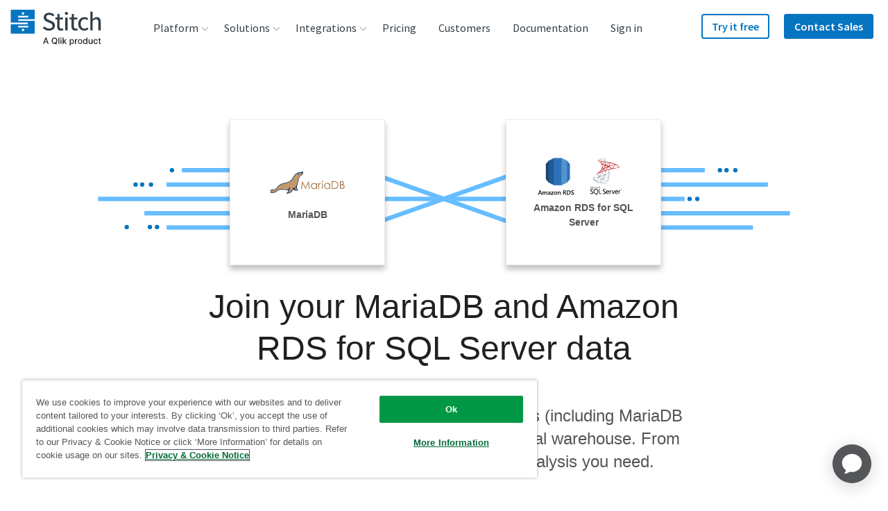

--- FILE ---
content_type: image/svg+xml
request_url: https://images.ctfassets.net/k49d63tr8kcn/7iZPR4nTBfVK1yluI111FQ/1b17fa5a0654f8ae8a94d91cda42c183/mailshake-logo_240x90_web.svg
body_size: 2702
content:
<svg xmlns="http://www.w3.org/2000/svg" viewBox="0 0 240 90"><defs><style>.cls-1{fill:#2760b2;}.cls-2{fill:#417cc2;}.cls-3{fill:#cc286e;}.cls-4{fill:#3f7cc2;}.cls-5{fill:#fdfdfd;}.cls-6{fill:#d8e2f4;}.cls-7{fill:#e7266a;}.cls-8{fill:#d4266c;}.cls-9{fill:#ca286e;}.cls-10{fill:#df266c;}.cls-11{fill:#2b63b3;}.cls-12{fill:#a62555;}.cls-13{fill:#dd276c;}.cls-14{fill:#d8e3f4;}</style></defs><g id="Guidelines"><path d="M210,48.52h-9c.51,2.82,2.94,3.5,6.75,1.79L209,52a7.76,7.76,0,0,1-8.55.92,6.34,6.34,0,0,1-2.9-6.94,6.32,6.32,0,0,1,11.58-2,6.4,6.4,0,0,1,.52,1.2A9.6,9.6,0,0,1,210,48.52Zm-9.21-2.43h6.09a2.88,2.88,0,0,0-3-2.59A2.83,2.83,0,0,0,200.79,46.09Z"/><path d="M115.09,53.37c0-2.41,0-4.83,0-7.24,0-1.33-.3-2.36-1.85-2.3s-2.61.67-2.6,2.42c0,2.36,0,4.71,0,7.16h-3.26c0-2.35,0-4.7,0-7,0-1.43-.23-2.61-2-2.55a2.46,2.46,0,0,0-2.45,2.77c0,2.23,0,4.46,0,6.8H99.8V41.3H103a5.33,5.33,0,0,1,0,1.15c3.77-2,5.4-2,7.34.24a21.91,21.91,0,0,1,4-1.65,3.12,3.12,0,0,1,4,3.22c.11,3,0,6,0,9.12Z"/><path d="M157.92,53.41V36.7H161v5.65A26.39,26.39,0,0,1,164.88,41c2.88-.47,4.57,1,4.6,3.93s0,5.58,0,8.45h-3.18c0-2.29,0-4.62,0-6.94s-1.82-3.48-3.89-2.25a3.26,3.26,0,0,0-1.3,2.24c-.17,2.27-.06,4.56-.06,6.94Z"/><path d="M197.48,53.42h-4a38,38,0,0,0-3.38-4.76c-1.61.34-1.32,3.17-1.44,4.74h-2.86V36.74h2.88v9.4l.41.22c.77-.86,1.53-1.73,2.28-2.6a22.3,22.3,0,0,1,2.3-2.33s2.62-.07,3.58.06l-4.62,5.33C194.18,49,195.88,51.27,197.48,53.42Z"/><path d="M131.71,53.5c-.65,0-2.49,0-2.49,0v-1s-.72.28-2,.68a9,9,0,0,1-4.45.18c-1.82-.41-2.57-2-2.47-3.86s1.1-2.75,2.83-3.35a6.11,6.11,0,0,1,5.49.3c-.23-.6-.3-1.85-1-2.32-1.82-1.31-3.65-.43-5.5.69L121,43c2.38-2.5,6.78-2.55,8.59-1.26a5.21,5.21,0,0,1,2,3,8.48,8.48,0,0,1,.09,1.7Zm-5.64-1.81c1.08-.2,2.49-.14,2.44-1.88s-1.43-1.72-2.62-1.78-2.39.42-2.36,1.86S124.72,51.66,126.07,51.69Z"/><path d="M155.6,42.56l-1,1.73c-1.65-.31-2.55-.84-4-1-.88-.09-1.81.55-1.87,1.08s.63,1,1.07,1.15c1.2.44,2.47.65,3.69,1A3.25,3.25,0,0,1,156,49.77a3.3,3.3,0,0,1-2.25,3.44A8.66,8.66,0,0,1,145.11,52l1.19-1.94c1.6.51,2.3,1.29,4.5,1.34.63,0,1.95-.25,2-1s-1-1.22-1.63-1.48c-1.11-.47-2.42-.45-3.46-1A4.15,4.15,0,0,1,145.68,45a4.33,4.33,0,0,1,1.77-3.21C150.12,40.19,152.83,40.91,155.6,42.56Z"/><path d="M143.41,53.45h-3V36.67h3Z"/><path d="M137.47,41.4v12h-3v-12Z"/><path d="M138,38.69a2.08,2.08,0,0,1-2,1,1.63,1.63,0,0,1-1.82-1.58,2,2,0,0,1,3.75-1A3,3,0,0,1,138,38.69Z"/><path d="M183,53.64c-.65,0-2.49,0-2.49,0v-1s-.72.28-2,.67a8.86,8.86,0,0,1-4.45.18c-1.82-.41-2.57-2-2.47-3.86s1.1-2.75,2.83-3.35a6.14,6.14,0,0,1,5.49.31c-.23-.61-.3-1.86-1-2.32-1.82-1.31-3.65-.44-5.5.69l-1.14-1.84c2.38-2.5,6.78-2.55,8.59-1.26a5.25,5.25,0,0,1,2,3,9.39,9.39,0,0,1,.09,1.7Zm-5.64-1.81c1.07-.2,2.49-.14,2.44-1.88s-1.44-1.72-2.62-1.78-2.39.42-2.36,1.86S176,51.8,177.38,51.83Z"/><path class="cls-1" d="M93.26,39.63V71.27c-.48.29-.55.86-.84,1.29a5.56,5.56,0,0,1-4.53,2.78c-3.68.07-7.37,0-11.06,0,0-.35-.3-.51-.56-.7-2.83-2.14-5.68-4.24-8.46-6.44-2-1.58-4.23-2.86-5.88-4.85l5.74-4.6c1.82-1.33,3.66-2.62,5.46-4,4.92-3.75,9.81-7.52,14.72-11.28C89.76,42.33,91.29,40.66,93.26,39.63Z"/><path class="cls-2" d="M78.72,21.54c-1.21,1.71-1.61,3.74-2.31,5.65a46.41,46.41,0,0,0-2.74,7,31.5,31.5,0,0,0-2.19,5.73c-.39.85-.76,1.7-1.16,2.54-.75,1.55-2,2.19-3.4,1.69a2.85,2.85,0,0,1-1.71-3.7c.17-.59.6-1.11.58-1.76a78.18,78.18,0,0,0,2.87-7.35c1.06-2.51,2.11-5,2.92-7.61.84-2.08,1.73-4.14,2.5-6.25a7.12,7.12,0,0,1,1.79-2.86,8.6,8.6,0,0,1,2.38.13,2,2,0,0,1,1.44,1A5.54,5.54,0,0,1,79,20,2.72,2.72,0,0,0,78.72,21.54Z"/><path class="cls-3" d="M91.36,38.12l1.9,1.19v.32c-2,1-3.5,2.7-5.41,3.83a13.2,13.2,0,0,0-7.38-1.85c-.8,0-1.28-.14-1.56-.93A12.54,12.54,0,0,0,78.07,39a8.31,8.31,0,0,1,2.62-.33c3.08,0,6.17,0,9.25,0C90.45,38.66,91.15,39,91.36,38.12Z"/><path class="cls-4" d="M76.83,75.31c-3.53,0-7.06.06-10.58.07H36.38C32.38,75.38,30,73,30,69q0-14.69.06-29.38l1.43.95C33.54,42,35.36,43.76,37.55,45c.39.35.75.73,1.16,1,6.23,4.75,12.45,9.51,18.72,14.19,1.45,1.09,2.68,2.52,4.5,3.08,1.65,2,3.89,3.27,5.88,4.85,2.78,2.2,5.63,4.3,8.46,6.44C76.53,74.8,76.8,75,76.83,75.31Z"/><path class="cls-5" d="M78.07,39a12.54,12.54,0,0,1,.84,1.68c.28.79.76.94,1.56.93a13.2,13.2,0,0,1,7.38,1.85c-4.91,3.76-9.8,7.53-14.72,11.28-1.8,1.36-3.64,2.65-5.46,4-.33-.57-1-.55-1.5-.75A12.31,12.31,0,0,1,58.86,51a14.73,14.73,0,0,0-3.08-4.71,13.77,13.77,0,0,0-11.29-4.18l1.26-2.83,2.3-3.12a31.25,31.25,0,0,1,4.76-3.82c5.15-2.45,10.41-3.18,15.85-1a78.18,78.18,0,0,1-2.87,7.35A2.67,2.67,0,0,0,63.72,40a6.65,6.65,0,0,0,3.46,10c.76.21,1.19,0,1.58-.77A10.79,10.79,0,0,1,72,45c2-1.47,1.78-3.73-.53-5.09a31.5,31.5,0,0,1,2.19-5.73c1.49,1,2.45,2.46,3.72,3.64A1.88,1.88,0,0,0,78.07,39Z"/><path class="cls-6" d="M44.49,42.14a13.77,13.77,0,0,1,11.29,4.18A14.73,14.73,0,0,1,58.86,51,12.31,12.31,0,0,0,66.17,58c.52.2,1.17.18,1.5.75l-5.74,4.6c-1.82-.56-3-2-4.5-3.08-6.27-4.68-12.49-9.44-18.72-14.19-.41-.31-.77-.69-1.16-1A12.62,12.62,0,0,1,44.49,42.14Z"/><path class="cls-7" d="M68.66,31.36c-5.44-2.17-10.7-1.44-15.85,1A3.36,3.36,0,0,0,51,32H42.8c-.65,0-1.27,0-1.66-.61,4.69-3.43,9.4-6.84,14.07-10.31,2-1.52,4.06-2.95,6.81-2.75a7.56,7.56,0,0,1,4,1.29c1.88,1.33,3.72,2.72,5.58,4.09C70.77,26.35,69.72,28.85,68.66,31.36Z"/><path class="cls-8" d="M48.05,36.19l-2.3,3.12H33c-.67,0-1.41.13-1.75-.7L36,35.15c.43.57,1.06.35,1.61.36,2.94,0,5.89,0,8.83,0C47.07,35.52,47.73,35.44,48.05,36.19Z"/><path class="cls-9" d="M31.23,38.61c.34.83,1.08.7,1.75.7H45.75l-1.26,2.83A12.62,12.62,0,0,0,37.55,45c-2.19-1.25-4-3-6.06-4.43l-1.43-.95C30.23,39,30.8,38.9,31.23,38.61Z"/><path class="cls-10" d="M48.05,36.19c-.32-.75-1-.67-1.62-.67-2.94,0-5.89,0-8.83,0-.55,0-1.18.21-1.61-.36l5.15-3.72c.39.63,1,.62,1.66.61H51a3.36,3.36,0,0,1,1.82.34A31.25,31.25,0,0,0,48.05,36.19Z"/><path class="cls-11" d="M78.72,21.54A2.72,2.72,0,0,1,79,20a5.54,5.54,0,0,0,.68-4.26c2.94,1.83,5.9,3.64,8.81,5.51A2.63,2.63,0,0,1,89.32,25a2.72,2.72,0,0,1-3.86.88C83.19,24.48,81,23,78.72,21.54Z"/><path class="cls-12" d="M77.39,37.85c-1.27-1.18-2.23-2.68-3.72-3.64a46.41,46.41,0,0,1,2.74-7l3.9,2.93a20.07,20.07,0,0,0-1.92,5.07A6.52,6.52,0,0,0,77.39,37.85Z"/><path class="cls-8" d="M77.39,37.85a6.52,6.52,0,0,1,1-2.66c.42.88,1.25.67,1.94.63,2.45-.16,4.93.44,7.34-.35l3.69,2.65c-.21.84-.91.54-1.42.55-3.08,0-6.17,0-9.25,0a8.31,8.31,0,0,0-2.62.33A1.88,1.88,0,0,1,77.39,37.85Z"/><path class="cls-13" d="M87.67,35.47c-2.41.79-4.89.19-7.34.35-.69,0-1.52.25-1.94-.63a20.07,20.07,0,0,1,1.92-5.07Z"/><path class="cls-14" d="M71.48,39.94C73.79,41.3,74,43.56,72,45a10.79,10.79,0,0,0-3.25,4.18c-.39.81-.82,1-1.58.77a6.65,6.65,0,0,1-3.46-10,2.67,2.67,0,0,1,2.07-1.27c0,.65-.41,1.17-.58,1.76a2.85,2.85,0,0,0,1.71,3.7c1.35.5,2.65-.14,3.4-1.69C70.72,41.64,71.09,40.79,71.48,39.94Z"/></g></svg>

--- FILE ---
content_type: image/svg+xml
request_url: https://images.ctfassets.net/k49d63tr8kcn/3L0KE3UfmKTavnGGMZhbCU/4d73fef819ae51b21451a16b2c2ee7dd/ringcentral_logo_240x90_web.svg
body_size: 2727
content:
<?xml version="1.0" encoding="utf-8"?>
<!-- Generator: Adobe Illustrator 23.0.4, SVG Export Plug-In . SVG Version: 6.00 Build 0)  -->
<svg version="1.1" id="Layer_1" xmlns="http://www.w3.org/2000/svg" xmlns:xlink="http://www.w3.org/1999/xlink" x="0px" y="0px"
	 viewBox="0 0 240 90" enable-background="new 0 0 240 90" xml:space="preserve">
<g>
	<path fill="#0073AE" d="M33.6,45.9l-1.3,7.7H25l3.8-21.9h10.5c1.4,0,2.7,0.1,4.1,0.3c1,0.1,1.9,0.4,2.8,0.9
		c0.6,0.3,1.2,0.8,1.5,1.5c0.3,0.6,0.5,1.4,0.5,2.1c0,0.5-0.1,1-0.2,1.5c-0.2,1.2-0.7,2.4-1.5,3.4c-0.8,1-1.9,1.7-3.2,2
		c0.4,0.2,0.8,0.3,1.2,0.5c0.3,0.2,0.7,0.4,0.9,0.7c0.3,0.3,0.5,0.6,0.6,1c0.2,0.5,0.2,1,0.2,1.5c0,0.7-0.1,1.5-0.2,2.2l-0.4,1.9
		c-0.1,0.4-0.1,0.8-0.1,1.2c0,0.5,0.2,0.7,0.6,0.7l-0.1,0.7h-7.4c0-0.2-0.1-0.5,0-0.7c0-0.4,0-0.8,0.1-1.3c0.1-0.5,0.1-1.1,0.3-1.8
		c0.1-0.6,0.2-1.1,0.2-1.7c0.1-0.6-0.2-1.3-0.7-1.6c-0.8-0.4-1.7-0.5-2.7-0.5C35.8,45.9,33.6,45.9,33.6,45.9z M34.5,41.1h2.9
		c0.9,0,1.8-0.1,2.7-0.5c0.6-0.3,1.1-0.9,1.1-1.6c0-0.2,0-0.3,0-0.5c0-0.6-0.2-1.1-0.7-1.4c-0.6-0.3-1.2-0.5-1.8-0.5h-3.4L34.5,41.1
		z M58.4,37.6h5.9l-0.4,2.5c0.8-0.9,1.7-1.6,2.7-2.2c1-0.5,2.1-0.8,3.2-0.7c1.4-0.1,2.9,0.3,4,1.2c0.9,1,1.3,2.3,1.2,3.6
		c0,0.7-0.1,1.3-0.2,2l-1.7,9.5h-6.4l1.5-8.4c0.1-0.3,0.1-0.7,0.1-1.1c0-0.5-0.1-1-0.4-1.4c-0.4-0.4-0.9-0.6-1.4-0.6
		c-0.8-0.1-1.6,0.3-2.2,0.9c-0.5,0.7-0.8,1.5-0.9,2.4L62,53.5h-6.4L58.4,37.6z M81,53.9L81,53.9c0,0.3,0.1,0.5,0.3,0.7
		c0.4,0.3,0.8,0.5,1.3,0.4c0.8,0.1,1.5-0.2,2.1-0.7c0.6-0.7,0.9-1.5,1-2.4l0.2-1.3c-0.6,0.5-1.3,0.9-2,1.2c-0.9,0.4-1.9,0.5-3,0.5
		c-0.9,0-1.7-0.1-2.5-0.5c-0.7-0.3-1.3-0.7-1.8-1.2c-0.5-0.5-0.9-1.2-1.1-1.9c-0.2-0.8-0.4-1.5-0.4-2.3c0-0.3,0-0.5,0-0.8l0.1-0.8
		c0.2-1,0.5-2,0.9-2.9c0.4-1,1-1.8,1.7-2.6c0.7-0.8,1.6-1.4,2.6-1.9c1.1-0.5,2.3-0.7,3.5-0.7c0.9,0,1.8,0.2,2.6,0.7
		c0.8,0.4,1.4,1.1,1.8,1.8l0.4-2.1h5.6L92.2,50c-0.2,1.1-0.4,2.2-0.8,3.3c-0.3,1-0.8,1.9-1.5,2.7c-0.8,0.8-1.8,1.4-2.9,1.8
		c-2.7,0.8-5.6,0.8-8.3,0.3c-0.8-0.2-1.6-0.5-2.3-1c-0.6-0.4-1-0.8-1.3-1.4c-0.3-0.5-0.4-1.1-0.4-1.6v-0.2L81,53.9L81,53.9z
		 M84.8,41.2c-0.4,0-0.8,0.1-1.2,0.3c-0.3,0.2-0.7,0.4-0.9,0.8c-0.3,0.4-0.5,0.8-0.6,1.2c-0.2,0.5-0.3,0.9-0.4,1.4
		c0,0.2,0,0.3,0,0.4l0,0.4c0,0.6,0.1,1.2,0.5,1.6c0.4,0.5,1,0.7,1.6,0.7h0.2c0.4,0,0.8-0.1,1.2-0.3c0.4-0.2,0.7-0.4,0.9-0.7
		c0.3-0.3,0.5-0.7,0.6-1.1c0.2-0.4,0.3-0.8,0.4-1.2c0.1-0.3,0.1-0.7,0.1-1c0-0.6-0.2-1.2-0.5-1.7C86.2,41.4,85.5,41.1,84.8,41.2
		L84.8,41.2L84.8,41.2z M47.3,53.5l3.6-12.9h4.6l-1.9,12.9C53.7,53.5,47.3,53.5,47.3,53.5z"/>
	<path fill="#FF8800" d="M109.4,40.2c0-0.1,0-0.1,0-0.2c0-0.1,0-0.1,0-0.2c0.1-0.8-0.2-1.6-0.8-2.2c-0.7-0.5-1.5-0.8-2.3-0.8
		c-1.2,0-2.4,0.6-3.1,1.5c-1,1.3-1.6,2.9-1.8,4.5c-0.1,0.4-0.1,0.8-0.2,1.1c0,0.3-0.1,0.7-0.1,1c0,0.5,0,0.9,0.2,1.4
		c0.1,0.4,0.3,0.8,0.6,1.1c0.3,0.3,0.6,0.6,1.1,0.8c0.5,0.2,1.1,0.3,1.6,0.3c1,0,2-0.3,2.7-1c0.7-0.7,1.2-1.6,1.5-2.5h6.6
		c-0.4,1.3-0.9,2.5-1.7,3.6c-0.7,1-1.6,1.9-2.6,2.7c-1,0.7-2.1,1.3-3.3,1.7c-2.6,0.8-5.3,0.8-7.9,0c-1.1-0.3-2.1-0.9-3-1.7
		c-0.8-0.7-1.4-1.6-1.8-2.7c-0.4-1.1-0.6-2.3-0.6-3.5c0-0.4,0-0.8,0.1-1.2c0-0.4,0.1-0.8,0.2-1.3c0.3-1.6,0.8-3.1,1.6-4.5
		c0.7-1.3,1.7-2.4,2.8-3.4c1.1-1,2.3-1.7,3.7-2.2c1.3-0.5,2.8-0.8,4.2-0.8c3,0,5.3,0.7,6.8,2c1.5,1.4,2.4,3.5,2.3,5.6v0.4
		c0,0.1,0,0.3,0,0.4L109.4,40.2L109.4,40.2z M122.6,46.5l0,0.3c0,0.1,0,0.2,0,0.3c0,0.7,0.3,1.4,0.8,1.8c0.5,0.5,1.2,0.7,1.9,0.7
		c0.5,0,1-0.1,1.5-0.4c0.5-0.2,0.9-0.6,1.2-1.1h6.1c-0.4,0.9-1,1.8-1.8,2.5c-0.7,0.7-1.5,1.2-2.4,1.6c-0.9,0.4-1.8,0.7-2.8,0.9
		c-0.9,0.2-1.9,0.2-2.9,0.2c-1.1,0-2.1-0.1-3.2-0.4c-0.9-0.2-1.8-0.7-2.5-1.3c-0.7-0.6-1.3-1.3-1.6-2.1c-0.4-0.9-0.6-1.9-0.6-2.8
		c0-0.3,0-0.5,0.1-0.8c0-0.3,0-0.5,0.1-0.8c0.2-1.3,0.7-2.5,1.3-3.5c0.6-1,1.5-2,2.4-2.7c1-0.7,2-1.3,3.2-1.7
		c1.2-0.4,2.4-0.6,3.7-0.6c1.2,0,2.3,0.2,3.4,0.6c0.9,0.3,1.8,0.8,2.5,1.5c0.7,0.7,1.2,1.5,1.5,2.4c0.4,1,0.5,2,0.5,3
		c0,0.8-0.1,1.6-0.3,2.3L122.6,46.5L122.6,46.5z M129,43.3c0-0.1,0-0.3,0-0.4c0-0.6-0.2-1.2-0.7-1.6c-0.4-0.4-1.1-0.7-1.7-0.7
		c-0.8,0-1.7,0.2-2.3,0.7c-0.6,0.5-1,1.2-1.2,2L129,43.3L129,43.3z M137.2,37.6h5.9l-0.4,2.5c0.8-0.9,1.7-1.6,2.7-2.2
		c1-0.5,2.1-0.8,3.2-0.7c1.4-0.1,2.9,0.3,4,1.2c0.9,1,1.4,2.3,1.3,3.6c0,0.7-0.1,1.3-0.2,2l-1.6,9.5h-6.4l1.5-8.4
		c0.1-0.3,0.1-0.7,0.1-1.1c0-0.5-0.1-1-0.4-1.4c-0.4-0.4-0.9-0.6-1.4-0.5c-0.8-0.1-1.6,0.3-2.2,0.9c-0.5,0.7-0.8,1.5-0.9,2.4
		l-1.4,8.1h-6.4L137.2,37.6z M163.8,53.4c-0.7,0.1-1.4,0.1-2,0.1c-0.6,0-1.2,0-1.7,0c-0.8,0-1.6,0-2.4-0.1c-0.5-0.1-1.1-0.2-1.6-0.5
		c-0.4-0.2-0.7-0.5-0.8-0.9c-0.2-0.5-0.3-1-0.2-1.5c0-0.4,0-0.8,0.1-1.2c0-0.5,0.1-1,0.2-1.5l1.2-6.6h-2.3l0.6-3.7h2.4l0.9-4.9h6.3
		l-0.9,5h3.1l-0.6,3.7H163l-1,5.8l-0.1,0.5c0,0.1,0,0.3,0,0.4c0,0.3,0.1,0.6,0.4,0.8c0.4,0.2,0.9,0.3,1.4,0.2h1L163.8,53.4z
		 M167.9,37.6h5.8l-0.6,3.2h0.1c1-2.2,3.2-3.7,5.6-3.7c0.1,0,0.3,0,0.4,0l0.4,0.1l-1.1,6.3c-0.2-0.1-0.4-0.1-0.6-0.1
		c-0.2,0-0.4-0.1-0.7-0.1c-1.1-0.1-2.3,0.3-3.1,1c-0.9,1-1.5,2.3-1.6,3.6l-0.9,5.5h-6.4L167.9,37.6z M188.3,53.5l0-2.2
		c-0.9,0.8-2,1.4-3.1,1.7c-1.1,0.3-2.2,0.5-3.3,0.4c-0.6,0-1.3-0.1-1.9-0.2c-0.6-0.1-1.1-0.4-1.6-0.7c-0.5-0.3-0.8-0.7-1.1-1.2
		c-0.3-0.5-0.4-1.1-0.4-1.7c0-0.3,0-0.6,0.1-0.9c0.1-1.1,0.6-2,1.3-2.8c0.7-0.7,1.5-1.2,2.4-1.5c0.9-0.4,1.9-0.6,2.9-0.7l2.8-0.4
		c0.7-0.1,1.5-0.2,2.2-0.5c0.5-0.1,1-0.5,1.1-1.1c0,0,0-0.1,0-0.1c0,0,0-0.1,0-0.1c0-0.2-0.1-0.4-0.2-0.6c-0.1-0.1-0.3-0.2-0.5-0.3
		c-0.2-0.1-0.4-0.1-0.6-0.2c-0.2,0-0.4,0-0.6,0c-0.2,0-0.5,0-0.7,0c-0.3,0-0.5,0.1-0.7,0.2c-0.2,0.1-0.5,0.3-0.6,0.5
		c-0.2,0.2-0.3,0.5-0.4,0.8h-6.2c0.1-0.8,0.4-1.6,0.9-2.3c0.5-0.7,1.1-1.3,1.8-1.7c0.9-0.5,1.9-0.9,2.9-1.1c1.4-0.3,2.7-0.4,4.1-0.4
		c1.2,0,2.4,0.1,3.6,0.3c0.8,0.1,1.5,0.4,2.2,0.8c0.5,0.3,0.9,0.8,1.1,1.3c0.2,0.5,0.3,1.1,0.3,1.7c0,0.4,0,0.8-0.1,1.2
		c0,0.4-0.1,0.8-0.2,1.3l-1.3,7.4c-0.1,0.3-0.1,0.6-0.1,0.9c0,0.2,0,0.4,0.1,0.6c0.1,0.2,0.3,0.4,0.5,0.6l0,0.8L188.3,53.5
		L188.3,53.5z M185.3,49.9c0.5,0,1-0.1,1.5-0.3c0.4-0.2,0.8-0.5,1.1-0.8c0.3-0.4,0.5-0.8,0.7-1.3c0.2-0.5,0.3-1,0.4-1.5
		c-0.6,0.2-1.2,0.4-1.8,0.5l-1.6,0.4c-0.5,0.1-0.9,0.3-1.3,0.6c-0.4,0.3-0.6,0.7-0.7,1.1v0.2c0,0.3,0.2,0.7,0.4,0.8
		C184.4,49.9,184.9,50,185.3,49.9L185.3,49.9z M196,53.5l3.8-21.9h6.4l-3.8,21.9L196,53.5L196,53.5z M57.9,34.8
		c0-0.1-0.1-0.1-0.1-0.2c-0.1-0.2-0.3-0.3-0.5-0.5c-0.7-0.6-1.5-0.9-2.3-1.1c-0.5-0.1-1-0.1-1.5-0.1c-0.7,0.1-1.3,0.3-1.9,0.7
		c0,0-0.1,0-0.1,0.1c-0.3,0.3-0.8,0.3-1.1,0c-0.3-0.3-0.3-0.8,0-1c0,0,0,0,0,0c0.8-0.7,1.8-1.1,2.9-1.2c0.6-0.1,1.3,0,1.9,0.1
		c1.6,0.2,3.1,1.1,4,2.5c0.2,0.4,0,0.8-0.3,1c0,0,0,0,0,0c-0.1,0-0.2,0.1-0.3,0.1C58.3,35.2,58,35.1,57.9,34.8L57.9,34.8z M56,36.5
		C56,36.5,56,36.5,56,36.5c-0.1-0.2-0.2-0.3-0.3-0.3c-0.4-0.3-0.8-0.5-1.3-0.6c-0.3-0.1-0.6-0.1-0.8,0c-0.4,0-0.7,0.2-1,0.4
		c0,0,0,0,0,0c-0.2,0.2-0.6,0.2-0.9,0c-0.2-0.2-0.2-0.6,0-0.9c0,0,0,0,0,0c0.5-0.4,1.1-0.7,1.8-0.8c0.4,0,0.8,0,1.2,0
		c1,0.1,2,0.7,2.5,1.6c0.1,0.3,0,0.7-0.3,0.8c-0.1,0-0.2,0.1-0.2,0.1C56.3,36.9,56.1,36.8,56,36.5L56,36.5z M55.5,38
		c0.1,0.9-0.5,1.8-1.4,1.9c-0.9,0.1-1.8-0.5-1.9-1.4s0.5-1.8,1.4-1.9c0.1,0,0.2,0,0.3,0C54.7,36.6,55.4,37.2,55.5,38
		C55.5,38,55.5,38,55.5,38 M208.1,34c0.2-0.4,0.5-0.8,0.8-1.1c1.1-1,2.6-1.3,3.9-0.8c0.4,0.2,0.8,0.4,1.1,0.8
		c0.3,0.3,0.6,0.7,0.8,1.1c0.2,0.4,0.3,0.9,0.3,1.4c0,0.5-0.1,1-0.3,1.4c-0.2,0.4-0.4,0.8-0.8,1.1c-0.3,0.3-0.7,0.6-1.1,0.8
		c-0.4,0.2-0.9,0.3-1.4,0.3c-0.5,0-0.9-0.1-1.4-0.3c-0.9-0.3-1.6-1-1.9-1.9c-0.2-0.4-0.3-0.9-0.3-1.4C207.8,35,207.9,34.5,208.1,34
		L208.1,34z M208.7,36.6c0.1,0.4,0.4,0.7,0.6,1c0.3,0.3,0.6,0.5,0.9,0.6c0.4,0.2,0.8,0.2,1.2,0.2c1.2,0,2.3-0.7,2.7-1.8
		c0.2-0.4,0.2-0.8,0.2-1.2c0-0.4-0.1-0.8-0.2-1.2c-0.1-0.4-0.4-0.7-0.6-0.9c-0.6-0.6-1.3-0.9-2.1-0.9c-0.4,0-0.8,0.1-1.2,0.2
		c-0.7,0.3-1.3,0.9-1.5,1.6c-0.2,0.4-0.2,0.8-0.2,1.2C208.4,35.8,208.5,36.3,208.7,36.6L208.7,36.6z M211.6,33.4
		c0.4,0,0.8,0.1,1.1,0.3c0.2,0.2,0.4,0.6,0.4,0.9c0,0.3-0.1,0.6-0.3,0.8c-0.2,0.2-0.5,0.3-0.8,0.3l1.2,1.8h-0.7l-1.1-1.8h-0.7v1.8
		H210v-4.1H211.6L211.6,33.4z M211.3,35.2h0.4c0.1,0,0.2,0,0.4-0.1c0.1,0,0.2-0.1,0.2-0.2c0.1-0.1,0.1-0.2,0.1-0.4
		c0-0.1,0-0.2-0.1-0.3c-0.1-0.1-0.1-0.2-0.2-0.2c-0.1,0-0.2-0.1-0.3-0.1c-0.1,0-0.2,0-0.4,0h-0.8v1.3L211.3,35.2L211.3,35.2z"/>
</g>
</svg>


--- FILE ---
content_type: text/plain
request_url: https://c.6sc.co/?m=1
body_size: 1
content:
6suuid=4618d01775d60000127a7969410100007d244100

--- FILE ---
content_type: image/svg+xml
request_url: https://images.ctfassets.net/k49d63tr8kcn/1ZNcB134y5mFdI3RBR1T7h/757c610d3c199923deedb7297f2c1c59/vero-logo_240x90_web.svg
body_size: 1492
content:
<svg xmlns="http://www.w3.org/2000/svg" xmlns:xlink="http://www.w3.org/1999/xlink" viewBox="0 0 240 90"><defs><style>.cls-1{fill:none;}.cls-2{clip-path:url(#clip-path);}.cls-3{fill:url(#linear-gradient);}.cls-4{fill:#17da88;}.cls-5{fill:url(#linear-gradient-2);}.cls-6{fill:#16184b;fill-rule:evenodd;}</style><clipPath id="clip-path"><rect class="cls-1" x="30" y="26.18" width="180" height="37.63"/></clipPath><linearGradient id="linear-gradient" x1="53.55" y1="-118.09" x2="19.64" y2="-119.97" gradientTransform="matrix(1, 0, 0, -1, 34, -81)" gradientUnits="userSpaceOnUse"><stop offset="0" stop-color="#2936a3"/><stop offset="1" stop-color="#162286"/></linearGradient><linearGradient id="linear-gradient-2" x1="0.46" y1="-138.89" x2="47.79" y2="-125.39" gradientTransform="matrix(1, 0, 0, -1, 34, -81)" gradientUnits="userSpaceOnUse"><stop offset="0" stop-color="#2297f4"/><stop offset="1" stop-color="#31a0f9"/></linearGradient></defs><g id="Guidelines"><g class="cls-2"><path class="cls-3" d="M82.79,46A11.63,11.63,0,0,0,66.33,29.59L58.1,37.81,66.3,46l0,0a11.64,11.64,0,0,0,16.44,0Z"/><path class="cls-4" d="M41.64,54.25,33.41,46A11.63,11.63,0,0,1,49.87,29.59l8.23,8.22Z"/><path class="cls-5" d="M82.79,46a11.65,11.65,0,0,1-16.46,0l0,0-8.2-8.2L41.64,54.25l4.7,4.7a16.63,16.63,0,0,0,23.51,0Z"/><path class="cls-6" d="M117.67,55.75a8.72,8.72,0,0,1-1.15,1.94,5.8,5.8,0,0,1-1.29,1.21,4.28,4.28,0,0,1-1.39.59,6.94,6.94,0,0,1-1.29.14,6.83,6.83,0,0,1-1.33-.14,4.18,4.18,0,0,1-1.35-.59,6.05,6.05,0,0,1-1.3-1.21,8.71,8.71,0,0,1-1.14-1.94l-8.6-20a5.27,5.27,0,0,1-.47-2,3.13,3.13,0,0,1,1-2.41,3.65,3.65,0,0,1,2.56-.94,3.9,3.9,0,0,1,1.8.5,4.2,4.2,0,0,1,1.68,2.38l7.06,18.21h.12l7.24-18.27a4.23,4.23,0,0,1,1.64-2.32,3.73,3.73,0,0,1,1.77-.5,3.43,3.43,0,0,1,2.5.94,3,3,0,0,1,1,2.29,4.62,4.62,0,0,1-.09.79,5.12,5.12,0,0,1-.38,1.21Zm18.17-8.52a7,7,0,0,0,2.59,5A8.75,8.75,0,0,0,141,53.64a8.36,8.36,0,0,0,2.94.53,9.05,9.05,0,0,0,3.68-.65,12.38,12.38,0,0,0,2.79-1.76,4.19,4.19,0,0,1,1.3-.82,3.46,3.46,0,0,1,1.12-.18,2.84,2.84,0,0,1,2,.76,2.67,2.67,0,0,1,.82,2.06,4.1,4.1,0,0,1-.23,1.18,3.29,3.29,0,0,1-.94,1.35A13,13,0,0,1,149.87,59a19,19,0,0,1-12-.12A14.36,14.36,0,0,1,133.1,56a13.2,13.2,0,0,1-3.18-4.61,16,16,0,0,1-1.15-6.2,16.23,16.23,0,0,1,1.15-6.2,14.23,14.23,0,0,1,3.15-4.76,14,14,0,0,1,4.74-3.06,15.93,15.93,0,0,1,5.91-1.09,15.74,15.74,0,0,1,4.83.74A11.73,11.73,0,0,1,152.61,33a12.45,12.45,0,0,1,3,3.79,15.84,15.84,0,0,1,1.62,5.41c0,.31.07.58.09.79s0,.44,0,.68a3.35,3.35,0,0,1-1,2.7,4.11,4.11,0,0,1-2.74.82Zm14.48-5a8.6,8.6,0,0,0-.39-2.59,5.75,5.75,0,0,0-3.29-3.67,7.39,7.39,0,0,0-3-.56,8,8,0,0,0-5.39,1.91,7,7,0,0,0-2.44,4.91ZM167.93,55.7a4.58,4.58,0,0,1-.38,2,3.19,3.19,0,0,1-.94,1.21,3.28,3.28,0,0,1-1.18.56,5,5,0,0,1-1,.14,4.91,4.91,0,0,1-1.06-.14,3.36,3.36,0,0,1-1.14-.56,3.21,3.21,0,0,1-.95-1.21,4.73,4.73,0,0,1-.38-2V34.13a4.18,4.18,0,0,1,.38-1.91,3.48,3.48,0,0,1,.92-1.15,3.06,3.06,0,0,1,1.09-.56,4.19,4.19,0,0,1,1-.14,4.74,4.74,0,0,1,1,.14,3.19,3.19,0,0,1,1.12.56,3.6,3.6,0,0,1,.91,1.15,4.18,4.18,0,0,1,.38,1.91V35.6h.12a8.9,8.9,0,0,1,2.79-3.91,7,7,0,0,1,4.57-1.62,4.17,4.17,0,0,1,2.62.8,2.76,2.76,0,0,1,1,2.32,3.54,3.54,0,0,1-.88,2.38,3.71,3.71,0,0,1-2.94,1,6.27,6.27,0,0,0-5.18,2.26,8.92,8.92,0,0,0-1.83,5.79ZM210,44.88A15,15,0,0,1,208.79,51a14.32,14.32,0,0,1-3.26,4.73,14.86,14.86,0,0,1-4.89,3.09,16.66,16.66,0,0,1-12,0,14.72,14.72,0,0,1-4.88-3.09A14.5,14.5,0,0,1,180.48,51a15.14,15.14,0,0,1-1.2-6.11,15,15,0,0,1,1.2-6.08,14.34,14.34,0,0,1,3.27-4.67,14.51,14.51,0,0,1,4.88-3,17.54,17.54,0,0,1,12,0,14.65,14.65,0,0,1,4.89,3,14.17,14.17,0,0,1,3.26,4.67A14.8,14.8,0,0,1,210,44.88Zm-7.18,0a11.13,11.13,0,0,0-.5-3.26,9.14,9.14,0,0,0-1.5-2.91,7.46,7.46,0,0,0-2.53-2.08,8.73,8.73,0,0,0-7.3,0,7.37,7.37,0,0,0-2.53,2.08,8.94,8.94,0,0,0-1.5,2.91,10.8,10.8,0,0,0-.5,3.26,11,11,0,0,0,.5,3.29,8.89,8.89,0,0,0,1.5,2.94A7.83,7.83,0,0,0,191,53.23a8.53,8.53,0,0,0,7.3,0,7.94,7.94,0,0,0,2.53-2.12,8.89,8.89,0,0,0,1.5-2.94A11.32,11.32,0,0,0,202.82,44.88Z"/></g></g></svg>

--- FILE ---
content_type: image/svg+xml
request_url: https://images.ctfassets.net/k49d63tr8kcn/4afH2Y2djioimEeQmmSgKG/b9524a76c69a1c784b8ef7c3528b3279/google_analytics_logo_240x90_web.svg
body_size: 2345
content:
<?xml version="1.0" encoding="utf-8"?>
<!-- Generator: Adobe Illustrator 22.1.0, SVG Export Plug-In . SVG Version: 6.00 Build 0)  -->
<svg version="1.1" id="Layer_1" xmlns="http://www.w3.org/2000/svg" xmlns:xlink="http://www.w3.org/1999/xlink" x="0px" y="0px"
	 viewBox="0 0 240 90" enable-background="new 0 0 240 90" xml:space="preserve">
<g>
	<g>
		<path fill="#5F6368" d="M60.3,54.2c-2.7,0-5-1-7-2.9c-2-1.9-2.9-4.2-2.9-6.9c0-2.7,1-5,2.9-6.9c2-1.9,4.3-2.9,7-2.9
			c2.6,0,4.8,0.9,6.7,2.7l-1.9,1.9c-1.4-1.3-3-1.9-4.8-1.9c-2,0-3.6,0.7-5,2.1c-1.4,1.4-2,3.1-2,5c0,2,0.7,3.7,2,5
			c1.4,1.4,3,2.1,5,2.1c2,0,3.6-0.7,4.9-2c0.8-0.8,1.3-1.9,1.5-3.4h-6.4v-2.7h9c0.1,0.5,0.1,1,0.1,1.7c0,2.6-0.8,4.7-2.3,6.3
			C65.4,53.3,63.1,54.2,60.3,54.2z M81.2,52.4c-1.2,1.2-2.7,1.8-4.5,1.8c-1.8,0-3.3-0.6-4.5-1.8c-1.2-1.2-1.8-2.7-1.8-4.5
			c0-1.8,0.6-3.3,1.8-4.5c1.2-1.2,2.7-1.8,4.5-1.8c1.8,0,3.3,0.6,4.5,1.8c1.2,1.2,1.8,2.7,1.8,4.5C83.1,49.7,82.4,51.2,81.2,52.4z
			 M74.2,50.6c0.7,0.7,1.5,1.1,2.5,1.1c1,0,1.8-0.4,2.5-1.1c0.7-0.7,1.1-1.6,1.1-2.7c0-1.1-0.3-2-1-2.7c-0.7-0.7-1.5-1.1-2.5-1.1
			c-1,0-1.8,0.4-2.5,1.1c-0.7,0.7-1,1.6-1,2.7C73.2,49,73.5,49.9,74.2,50.6z M95,52.4c-1.2,1.2-2.7,1.8-4.5,1.8
			c-1.8,0-3.3-0.6-4.5-1.8c-1.2-1.2-1.8-2.7-1.8-4.5c0-1.8,0.6-3.3,1.8-4.5c1.2-1.2,2.7-1.8,4.5-1.8c1.8,0,3.3,0.6,4.5,1.8
			c1.2,1.2,1.8,2.7,1.8,4.5C96.9,49.7,96.2,51.2,95,52.4z M88,50.6c0.7,0.7,1.5,1.1,2.5,1.1c1,0,1.8-0.4,2.5-1.1
			c0.7-0.7,1.1-1.6,1.1-2.7c0-1.1-0.3-2-1-2.7c-0.7-0.7-1.5-1.1-2.5-1.1c-1,0-1.8,0.4-2.5,1.1c-0.7,0.7-1,1.6-1,2.7
			C87,49,87.3,49.9,88,50.6z M104.1,59.9c-1.4,0-2.6-0.4-3.5-1.1c-1-0.7-1.6-1.6-2.1-2.6l2.4-1c0.3,0.6,0.7,1.1,1.2,1.6
			c0.5,0.4,1.2,0.7,2,0.7c1.1,0,1.9-0.3,2.5-1c0.6-0.6,0.9-1.6,0.9-2.7v-0.9h-0.1c-0.8,1-1.9,1.4-3.3,1.4c-1.6,0-3-0.6-4.2-1.8
			c-1.2-1.2-1.8-2.7-1.8-4.4c0-1.8,0.6-3.2,1.8-4.5c1.2-1.2,2.6-1.9,4.2-1.9c0.7,0,1.4,0.1,1.9,0.4c0.6,0.3,1,0.6,1.4,1h0.1v-1h2.6
			v11.3c0,2.2-0.6,3.8-1.7,4.9C107.3,59.3,105.9,59.9,104.1,59.9z M104.3,51.7c1,0,1.8-0.4,2.4-1.1c0.6-0.7,1-1.6,1-2.7
			c0-1.1-0.3-2-1-2.7c-0.6-0.7-1.4-1.1-2.4-1.1c-1,0-1.8,0.4-2.5,1.1c-0.7,0.7-1,1.6-1,2.7c0,1.1,0.3,2,1,2.7
			C102.5,51.3,103.3,51.7,104.3,51.7z M114.8,35.3v18.5H112V35.3H114.8z M122.4,54.2c-1.8,0-3.3-0.6-4.5-1.8
			c-1.2-1.2-1.8-2.7-1.8-4.5c0-1.8,0.6-3.4,1.7-4.5c1.2-1.2,2.6-1.8,4.2-1.8c0.8,0,1.5,0.1,2.1,0.4c0.7,0.3,1.2,0.6,1.6,1.1
			c0.4,0.4,0.8,0.9,1,1.3c0.3,0.4,0.5,0.8,0.6,1.2l0.3,0.7l-8.4,3.5c0.7,1.3,1.7,1.9,3.1,1.9c1.3,0,2.3-0.6,3.1-1.7l2.2,1.4
			c-0.5,0.7-1.2,1.4-2,1.9C124.7,53.9,123.7,54.2,122.4,54.2z M118.9,47.7l5.6-2.3c-0.2-0.4-0.5-0.7-0.9-1c-0.4-0.2-0.9-0.4-1.5-0.4
			c-0.8,0-1.6,0.3-2.3,1C119.2,45.7,118.8,46.6,118.9,47.7z"/>
		<path fill="#5F6368" d="M133.6,53.8l6.5-17.1h2.5l6.5,17.1h-2.4l-1.6-4.6h-7.2l-1.7,4.6H133.6z M138.5,47.1h5.7l-2.8-7.7h-0.1
			L138.5,47.1z"/>
		<path fill="#5F6368" d="M152.8,42.1v1.6h0.1c0.3-0.6,0.8-1,1.5-1.4c0.7-0.4,1.4-0.6,2.2-0.6c1.4,0,2.6,0.4,3.3,1.3
			c0.8,0.9,1.1,2.1,1.1,3.6v7.2h-2.2V47c0-2.2-1-3.2-2.9-3.2c-0.9,0-1.6,0.4-2.2,1.1c-0.6,0.7-0.9,1.6-0.9,2.5v6.5h-2.2V42.1H152.8z
			"/>
		<path fill="#5F6368" d="M167.2,54.2c-1.2,0-2.3-0.4-3.1-1.1c-0.8-0.7-1.3-1.7-1.3-2.8c0-1.3,0.5-2.3,1.5-3c1-0.7,2.2-1.1,3.7-1.1
			c1.3,0,2.3,0.2,3.2,0.7v-0.3c0-0.9-0.3-1.5-0.9-2.1c-0.6-0.5-1.3-0.8-2.2-0.8c-0.6,0-1.2,0.2-1.7,0.5c-0.5,0.3-0.9,0.7-1.1,1.2
			l-2-0.9c0.3-0.7,0.8-1.4,1.6-1.9c0.8-0.6,1.8-0.9,3.2-0.9c1.5,0,2.7,0.4,3.7,1.3c1,0.9,1.5,2.1,1.5,3.7v7.1h-2.1v-1.6H171
			C170.2,53.5,168.9,54.2,167.2,54.2z M167.5,52.2c0.9,0,1.7-0.3,2.5-1c0.7-0.7,1.1-1.5,1.1-2.4c-0.6-0.5-1.6-0.8-2.8-0.8
			c-1.1,0-1.9,0.2-2.4,0.7c-0.5,0.5-0.8,1-0.8,1.6c0,0.6,0.2,1,0.7,1.4C166.3,52,166.9,52.2,167.5,52.2z"/>
		<path fill="#5F6368" d="M177.9,53.8h-2.2V36.7h2.2V53.8z"/>
		<path fill="#5F6368" d="M183.7,59h-2.3l2.7-5.9l-4.8-11h2.4l3.5,8.4h0l3.4-8.4h2.4L183.7,59z"/>
		<path fill="#5F6368" d="M197.6,54c-1.2,0-2.2-0.3-2.8-1c-0.6-0.7-1-1.6-1-2.8v-6.1h-2.1v-2h2.1v-3.6h2.2v3.6h2.9v2H196v6
			c0,1.3,0.5,1.9,1.6,1.9c0.4,0,0.7-0.1,1-0.2l0.8,1.9C198.8,53.9,198.3,54,197.6,54z"/>
		<path fill="#5F6368" d="M203.5,39.2c-0.3,0.3-0.7,0.5-1.1,0.5s-0.8-0.2-1.1-0.5c-0.3-0.3-0.5-0.7-0.5-1.1c0-0.4,0.2-0.8,0.5-1.1
			c0.3-0.3,0.7-0.5,1.1-0.5s0.8,0.2,1.1,0.5c0.3,0.3,0.5,0.7,0.5,1.1C203.9,38.5,203.8,38.9,203.5,39.2z M203.5,53.8h-2.2V42.1h2.2
			V53.8z"/>
		<path fill="#5F6368" d="M211.6,54.2c-1.8,0-3.2-0.6-4.3-1.8c-1.1-1.2-1.7-2.7-1.7-4.5c0-1.8,0.6-3.3,1.7-4.5
			c1.1-1.2,2.6-1.8,4.3-1.8c1.3,0,2.4,0.3,3.2,1c0.9,0.6,1.5,1.4,1.9,2.4l-2,0.8c-0.6-1.5-1.7-2.2-3.3-2.2c-1,0-1.8,0.4-2.6,1.2
			c-0.7,0.8-1.1,1.8-1.1,3c0,1.2,0.4,2.2,1.1,3c0.7,0.8,1.6,1.2,2.6,1.2c1.6,0,2.8-0.7,3.4-2.2l2,0.8c-0.4,1-1,1.8-1.9,2.4
			C214,53.9,212.9,54.2,211.6,54.2z"/>
		<path fill="#5F6368" d="M223,54.2c-1.3,0-2.4-0.3-3.2-1c-0.9-0.6-1.5-1.4-1.9-2.4l2-0.8c0.6,1.5,1.7,2.2,3.2,2.2
			c0.7,0,1.2-0.2,1.7-0.5c0.4-0.3,0.7-0.7,0.7-1.2c0-0.8-0.5-1.3-1.6-1.6l-2.4-0.6c-0.7-0.2-1.5-0.6-2.1-1.1c-0.7-0.5-1-1.3-1-2.2
			c0-1,0.5-1.9,1.4-2.5c0.9-0.6,2-1,3.3-1c1,0,2,0.2,2.8,0.7c0.8,0.5,1.4,1.1,1.7,2l-1.9,0.8c-0.4-1-1.3-1.6-2.7-1.6
			c-0.7,0-1.2,0.1-1.6,0.4c-0.4,0.3-0.7,0.6-0.7,1.1c0,0.7,0.5,1.1,1.6,1.4l2.3,0.5c1.1,0.3,1.9,0.7,2.4,1.3
			c0.5,0.6,0.8,1.3,0.8,2.1c0,1.1-0.4,1.9-1.3,2.6C225.5,53.8,224.4,54.2,223,54.2z"/>
	</g>
	<g>
		<path fill="#F2AF1C" d="M31.1,59.1h-17c-1.2,0-2.2-1-2.2-2.2v-0.3h19.1V59.1z"/>
		<path fill="#F79625" d="M41,32.6h-9.9v-0.3c0-1.2,1-2.2,2.2-2.2h5.5c1.2,0,2.2,1,2.2,2.2V32.6z"/>
		<path fill="#E77024" d="M38.8,59.1h-7.7v-2.5H41V57C41,58.2,40,59.1,38.8,59.1z"/>
		<path fill="#FFD236" d="M21.1,49.1h-7c-1.2,0-2.2,1-2.2,2.2v0.3h9.1V49.1z"/>
		<path fill="#FFD236" d="M31.1,39.3h-7.8c-1.2,0-2.2,1-2.2,2.2v0.3h10V39.3z"/>
		<path fill="#FFCA05" d="M21.1,41.7v7.7h-7c-1.2,0-2.2,1-2.2,2.2v5.1c0,1.2,1,2.2,2.2,2.2h17V51v-1.6v-9.9h-7.8
			C22.1,39.6,21.1,40.5,21.1,41.7z"/>
		<path fill="#F48020" d="M38.8,58.9h-7.7V32.6c0-1.2,1-2.2,2.2-2.2h5.5c1.2,0,2.2,1,2.2,2.2v24.1C41,57.9,40,58.9,38.8,58.9z"/>
		<linearGradient id="SVGID_1_" gradientUnits="userSpaceOnUse" x1="31.14" y1="49.0692" x2="41" y2="49.0692">
			<stop  offset="0" style="stop-color:#EB7624"/>
			<stop  offset="0.7316" style="stop-color:#F17C22"/>
			<stop  offset="1" style="stop-color:#F48020"/>
		</linearGradient>
		<path fill="url(#SVGID_1_)" d="M38.8,58.9h-7.7V39.3L41,49.7v7C41,57.9,40,58.9,38.8,58.9z"/>
		<linearGradient id="SVGID_2_" gradientUnits="userSpaceOnUse" x1="31.14" y1="49.2142" x2="32.3" y2="49.2142">
			<stop  offset="0" style="stop-color:#E36C25"/>
			<stop  offset="0.4477" style="stop-color:#EC7722;stop-opacity:0.5523"/>
			<stop  offset="1" style="stop-color:#F48020;stop-opacity:0"/>
		</linearGradient>
		<polygon fill="url(#SVGID_2_)" points="32.3,59.1 31.1,59.1 31.1,39.3 32.3,40.5 		"/>
	</g>
</g>
</svg>


--- FILE ---
content_type: image/svg+xml
request_url: https://assets.ctfassets.net/k49d63tr8kcn/38tlfNsPxKgauUOYic64YC/65df506d8e679925027342542475288a/logo-mariadb-cropped.svg
body_size: 1854
content:
<?xml version="1.0" encoding="utf-8"?>
<!-- Generator: Adobe Illustrator 19.2.1, SVG Export Plug-In . SVG Version: 6.00 Build 0)  -->
<!DOCTYPE svg PUBLIC "-//W3C//DTD SVG 1.1//EN" "http://www.w3.org/Graphics/SVG/1.1/DTD/svg11.dtd">
<svg version="1.1" id="Layer_1" xmlns="http://www.w3.org/2000/svg" xmlns:xlink="http://www.w3.org/1999/xlink" x="0px" y="0px"
	 viewBox="0 0 161.5 47.6" enable-background="new 0 0 161.5 47.6" xml:space="preserve">
<g id="Layer_1_1_">
	<g>
		<path id="path4393" fill="#A57242" d="M130.1,24.9v12.4h-1.6v-2.2c-1.4,1.7-3,2.6-4.9,2.6c-1.8,0-3.4-0.6-4.6-2
			c-1.2-1.3-1.9-2.9-1.9-4.7s0.6-3.4,1.9-4.6c1.3-1.3,2.8-2,4.5-2c2,0,3.7,0.9,4.9,2.6v-2.3L130.1,24.9 M128.5,31.2
			c0-1.4-0.5-2.6-1.4-3.6c-1-1-2.1-1.5-3.5-1.5s-2.6,0.5-3.5,1.5c-1,1-1.4,2.2-1.4,3.6c0,1.4,0.5,2.6,1.4,3.6c1,1,2.1,1.5,3.5,1.5
			s2.5-0.5,3.5-1.4C128.1,33.8,128.5,32.6,128.5,31.2"/>
		<path id="path4397" fill="#A57242" d="M133.6,37.3V20.5h3.5c2.4,0,4.1,0.2,5.3,0.6c1.1,0.4,2.1,0.9,2.9,1.7
			c0.8,0.8,1.4,1.7,1.9,2.8c0.4,1.1,0.6,2.4,0.6,3.8s-0.4,2.8-1,4.1c-0.7,1.3-1.6,2.2-2.8,2.9c-1.2,0.6-2.8,1-5,1L133.6,37.3
			 M135.2,35.7h2c2,0,3.5-0.1,4.4-0.3s1.7-0.6,2.4-1.2c0.7-0.6,1.2-1.4,1.6-2.2c0.4-0.9,0.6-1.8,0.6-3s-0.2-2.2-0.6-3.1
			c-0.4-1-1-1.7-1.8-2.3c-0.8-0.6-1.7-1-2.7-1.2s-2.6-0.3-4.6-0.3h-1.2L135.2,35.7"/>
		<path id="path4401" fill="#A57242" d="M111.9,21.4c0-0.4,0.1-0.7,0.4-1s0.6-0.4,1-0.4s0.7,0.1,1,0.4c0.3,0.2,0.4,0.6,0.4,1
			s-0.1,0.7-0.4,1c-0.2,0.2-0.6,0.4-1,0.4s-0.7-0.1-1-0.4C112,22,111.9,21.7,111.9,21.4 M112.4,24.9h1.6v12.4h-1.6V24.9"/>
		<path id="path4405" fill="#A57242" d="M67.3,37.3l2.4-16.8h0.2l6.9,13.8l6.8-13.8h0.2l2.4,16.8h-1.7l-1.6-12.1L77,37.3h-0.4
			l-6-12.2L69,37.3H67.3"/>
		<path id="path4409" fill="#A57242" d="M101.7,24.9v12.4h-1.6v-2.2c-1.4,1.7-3,2.6-4.9,2.6c-1.8,0-3.4-0.6-4.6-2
			c-1.2-1.3-1.9-2.9-1.9-4.7s0.6-3.4,1.9-4.6c1.3-1.3,2.8-2,4.5-2c2,0,3.7,0.9,4.9,2.6v-2.3L101.7,24.9 M100.2,31.2
			c0-1.4-0.5-2.6-1.4-3.6c-1-1-2.1-1.5-3.5-1.5s-2.6,0.5-3.5,1.5c-1,1-1.4,2.2-1.4,3.6c0,1.4,0.5,2.6,1.4,3.6c1,1,2.1,1.5,3.5,1.5
			s2.5-0.5,3.5-1.4C99.7,33.8,100.2,32.6,100.2,31.2"/>
		<path id="path4413" fill="#A57242" d="M104.4,24.9h1.6v1.8c0.4-0.7,0.9-1.3,1.3-1.6c0.4-0.4,0.9-0.5,1.4-0.5s1,0.2,1.6,0.4
			l-0.8,1.4c-0.2-0.2-0.5-0.2-0.7-0.2c-0.5,0-1,0.2-1.4,0.8c-0.4,0.5-0.7,1.2-1,2c-0.2,0.8-0.3,2.2-0.3,4.3v4.2h-1.6L104.4,24.9"/>
		<path id="path4417" fill="#A57242" d="M151.3,20.5h3.3c1.8,0,3.1,0.4,4,1.1s1.4,1.7,1.4,3c0,0.7-0.2,1.4-0.6,2
			c-0.4,0.6-0.9,1.1-1.6,1.5c1.2,0.4,2,1,2.6,1.7c0.6,0.8,0.9,1.6,0.9,2.7c0,1.4-0.5,2.6-1.5,3.5s-2.3,1.4-4,1.4h-4.6L151.3,20.5
			 M153,22.1v5.4h1c1.5,0,2.6-0.2,3.3-0.7s1.1-1.2,1.1-2.2c0-1.7-1.1-2.5-3.4-2.5L153,22.1 M153,29.2v6.5h2.1c1.2,0,2.1-0.1,2.6-0.4
			c0.6-0.2,1-0.6,1.4-1.1s0.6-1,0.6-1.6s-0.1-1-0.3-1.4s-0.5-0.8-0.9-1.1c-0.4-0.3-0.9-0.6-1.4-0.7c-0.6-0.2-1.6-0.2-3.1-0.2H153"/>
		<path id="path9" fill="#002B64" d="M70.1,0C69,0,69.4,0.4,67,1s-5.4,0.4-8,1.5c-7.8,3.3-9.3,14.4-16.4,18.4
			c-5.3,3-10.6,3.2-15.4,4.7c-3.2,1-6.6,3-9.5,5.5c-2.2,1.9-2.3,3.6-4.6,6c-2.5,2.6-9.9,0-13.2,4c1.1,1.1,1.6,1.4,3.7,1.1
			c-0.4,0.8-3,1.5-2.5,2.8s6.8,2.2,12.4-1.3c2.6-1.6,4.7-3.9,8.9-4.5c5.3-0.7,11.5,0.4,17.6,1.4c-0.9,2.7-2.8,4.5-4.2,6.7
			c-0.4,0.5,0.9,0.6,2.5,0.2c2.8-0.7,4.8-1.2,7-2.5c2.6-1.5,3-5.4,6.2-6.3c1.8,2.8,6.6,3.4,9.7,1.2c-2.6-0.8-3.4-6.4-2.5-8.9
			c0.8-2.4,1.7-6.1,2.5-9.2c0.9-3.3,1.2-7.5,2.4-9.2c1.7-2.6,3.5-3.4,5.1-4.9c1.6-1.4,3.1-2.8,3-6.1C71.7,0.6,71.2,0,70.1,0L70.1,0z
			"/>
		<path id="path3352" fill="#C49A6C" d="M2.3,44.6c4,0.6,6.5,0,9.8-1.4c2.8-1.2,5.4-3.7,8.7-4.7c4.8-1.6,10.1,0,15.2,0.3
			c1.2,0.1,2.5,0.1,3.7,0c1.9-1.2,1.9-5.5,3.7-6c0,6.1-2.6,9.9-5.2,13.4c5.6-1,8.9-4.2,11.1-8.5c0.7-1.3,1.3-2.7,1.8-4.2
			c0.8,0.6,0.4,2.5,0.8,3.5c3.8-2.2,6-7,7.5-11.9c1.7-5.7,2.4-11.5,3.5-13.2c1.1-1.6,2.7-2.7,4.2-3.7c1.7-1.2,3.2-2.4,3.5-4.7
			c-1.8-0.2-2.2-0.6-2.5-1.5c-0.9,0.5-1.7,0.6-2.7,0.6c-0.8,0-1.7,0-2.8,0.1c-9,0.9-10.2,10.9-16,16.5c-0.4,0.4-0.9,0.8-1.4,1.2
			c-2,1.5-4.5,2.6-6.8,3.5c-3.7,1.4-7.2,1.5-10.7,2.8c-2.6,0.9-5.1,2.2-7.2,3.6c-0.5,0.4-1,0.7-1.5,1.1c-1.2,1-2,2.1-2.8,3.3
			c-0.8,1.2-1.6,2.4-2.8,3.6c-1.9,1.9-9.1,0.6-11.6,2.3c-0.3,0.2-0.5,0.4-0.6,0.7c1.4,0.6,2.3,0.2,3.9,0.4
			C5.2,43.1,1.8,43.9,2.3,44.6L2.3,44.6z"/>
		<path id="path3873" fill="#C49A6C" d="M57,33.8c0.1,1.7,1.1,5.1,2,6c-1.7,0.4-4.7-0.3-5.5-1.5C53.9,36.5,55.9,34.9,57,33.8z"/>
		<path id="path3880" fill="#002B64" d="M59.5,6.4c1.3,1.1,4,0.2,3.5-2C61,4.3,59.9,4.9,59.5,6.4z"/>
		<path id="path3882" fill="#002B64" d="M68.4,3.8c-0.4,0.7-1,1.6-1,3.4c0,0.3-0.2,0.5-0.2,0c0-1.8,0.5-2.6,1-3.6
			C68.4,3.4,68.6,3.6,68.4,3.8z"/>
		<path id="path3884" fill="#002B64" d="M68.1,3.6c-0.4,0.7-1.4,1.9-1.5,3.7c0,0.3-0.3,0.5-0.2,0c0.2-1.8,1-2.9,1.5-3.8
			C68.1,3.1,68.2,3.3,68.1,3.6z"/>
		<path id="path3886" fill="#002B64" d="M67.8,3.2c-0.4,0.6-2,2.1-2.2,3.9c0,0.3-0.3,0.5-0.2,0C65.7,5.3,67,4,67.8,3.2
			C67.8,2.8,68,3,67.8,3.2z"/>
		<path id="path3888" fill="#002B64" d="M67.5,2.8c-0.6,0.6-2.3,2.5-2.9,4.2c-0.1,0.3-0.4,0.4-0.2,0c0.6-1.7,2.1-3.5,2.9-4.3
			C67.6,2.4,67.7,2.6,67.5,2.8L67.5,2.8z"/>
	</g>
</g>
</svg>


--- FILE ---
content_type: text/javascript; charset=utf-8
request_url: https://cdn.bizible.com/xdc.js?_biz_u=ceacfe4e6f5a4a12c14f6375bdb9e64b&_biz_h=-1719904874&cdn_o=a&jsVer=4.25.11.25
body_size: 217
content:
(function () {
    BizTrackingA.XdcCallback({
        xdc: "ceacfe4e6f5a4a12c14f6375bdb9e64b"
    });
})();
;
